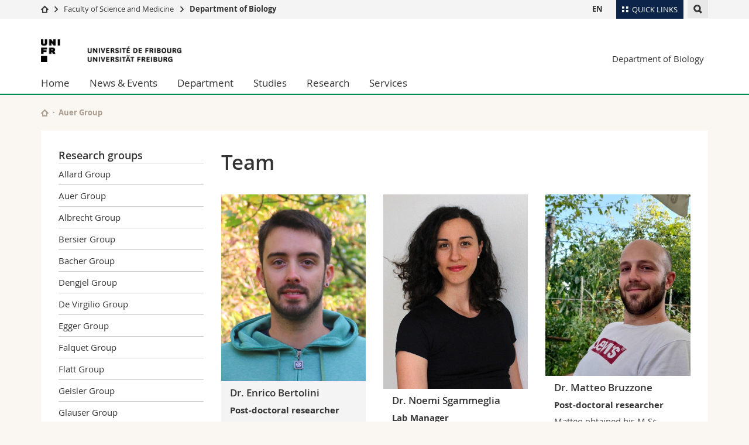

--- FILE ---
content_type: text/html; charset=UTF-8
request_url: https://www.unifr.ch/bio/en/groups/auer/group-members.html
body_size: 9433
content:

<!--[if lt IE 9]><!DOCTYPE html PUBLIC "-//W3C//DTD XHTML 1.1//EN" "http://www.w3.org/TR/xhtml11/DTD/xhtml11.dtd"><![endif]-->
<!--[if gt IE 8]><!-->
<!DOCTYPE html>
<!--<![endif]-->
<!--[if lt IE 7]><html xmlns="http://www.w3.org/1999/xhtml" class="lt-ie9 lt-ie8 lt-ie7"> <![endif]-->
<!--[if IE 7]><html xmlns="http://www.w3.org/1999/xhtml" class="lt-ie9 lt-ie8"> <![endif]-->
<!--[if IE 8]><html xmlns="http://www.w3.org/1999/xhtml" class="lt-ie9"> <![endif]-->
<!--[if IE 9]><html class="ie9"> <![endif]-->
<!--[if gt IE 9]><!-->
<html lang="en"><!--<![endif]-->
<head>
	<link rel="preconnect" href="https://cdn.unifr.ch" />
	<link rel="dns-prefetch" href="https://www.googletagmanager.com" />
	<link rel="dns-prefetch" href="https://www.google.com" />
	<link rel="preload" href="https://cdn.unifr.ch/Assets/fonts/OpenSans-Regular-webfont.woff" as="font" type="font/woff" crossorigin>
	<link rel="preload" href="https://cdn.unifr.ch/Assets/fonts/OpenSans-Semibold-webfont.woff" as="font" type="font/woff" crossorigin>
	<link rel="preload" href="https://cdn.unifr.ch/Assets/fonts/OpenSans-Bold-webfont.woff" as="font" type="font/woff" crossorigin>
	<link rel="preload" href="https://cdn.unifr.ch/Assets/fonts/OpenSans-Light-webfont.woff" as="font" type="font/woff" crossorigin>
    <meta http-equiv="X-UA-Compatible" content="IE=edge,chrome=1"/>
    <meta charset="utf-8"/>
    <meta name="viewport" content="width=device-width, initial-scale=1"/>
    <title>Group Members | Department of Biology  | University of Fribourg</title>
    <meta name="description" content="">
    <meta name="language" content="en" />
    <meta name="robots" content="index, follow">
    <base href="//www.unifr.ch/bio/en/" />
    <link rel="canonical" href="https://www.unifr.ch/bio/en/groups/auer/group-members.html" />
    <link href="//cdn.unifr.ch/uf/v2.4.5/css/bootstrap.css" rel="stylesheet" media="all" type="text/css" crossorigin  />
    <link href="//cdn.unifr.ch/uf/v2.4.5/css/main.css" rel="stylesheet" media="all" type="text/css" crossorigin />
    <link rel="shortcut icon" type="image/ico" href="https://cdn.unifr.ch/sharedconfig/favicon/favicon.ico" />
    <!-- Load IE8 specific styles--><!--[if lt IE 9]>
    <link href="//cdn.unifr.ch/uf/v2.4.5/css/old_ie.css" rel="stylesheet" /><![endif]-->
    <script src="//cdn.unifr.ch/uf/v2.4.5/js/modernizr.js" crossorigin ></script>
    <!-- Spiders alternative page -->
    
        <link rel="alternate" hreflang="en" href="https://www.unifr.ch/bio/en/groups/auer/group-members.html" id="alt_hreflang_en">
        
    
    


<!-- Google Tag Manager -->
<script>(function(w,d,s,l,i){w[l]=w[l]||[];w[l].push({'gtm.start':
new Date().getTime(),event:'gtm.js'});var f=d.getElementsByTagName(s)[0],
j=d.createElement(s),dl=l!='dataLayer'?'&l='+l:'';j.async=true;j.src=
'https://www.googletagmanager.com/gtm.js?id='+i+dl;f.parentNode.insertBefore(j,f);
})(window,document,'script','dataLayer','GTM-K8998TH');</script>
<!-- End Google Tag Manager --> 

    

<link href="//cdn.unifr.ch/uf/v2.4.5/css/corr.css" rel="stylesheet" defer crossorigin />

<style>
	/*
	a[href^=http]{text-decoration:none;}
	footer a[href^=http]{text-decoration:none; color:#fff;}
	div.sub-menu li.star > a{font-weight:bold;}
	*/
</style>
    





    
</head>
<body data-lang="en" class="green">



<!-- Google Tag Manager (noscript) -->
<noscript><iframe src="https://www.googletagmanager.com/ns.html?id=GTM-K8998TH"
height="0" width="0" loading="lazy" style="display:none;visibility:hidden"></iframe></noscript>
<!-- End Google Tag Manager (noscript) -->


<!-- Page wrapper-->
<div id="wrapper">
    <!-- Fixed header-->
    <nav class="fixed-header pusher">
        <div class="fixed-header--bg">
            <div class="container clearfix">

                <!-- The logo -->
                

<a href="https://www.unifr.ch/" class="open-offcanvas square bg-branded hover hidden-desktop" title="Hamburger menu"></a><a href="https://www.unifr.ch" class="hidden-desktop square logo" style="content: ''; display:block;height:55px;width:55px;  no-repeat center center; background-size:contain;" title="Go to the home page of this site"></a>

                

<div class="search hidden-mobile">

    


<script class="search--template" type="text/template">
    <li>
        <a class="search--result-link" href="<%= link %>"></a>
        <h5><%= htmlTitle %></h5>
        <small><%= link %></small>
        <p><%= htmlSnippet %></p>
    </li>
</script>


<script class="search--show-more" type="text/template">
    <li class="text-align-center search--more-results">
        <a class="search--result-link" href="#"></a>
        <p>Show more results</p>
        <p>
            <i class="gfx gfx-arrow-down"></i>
        </p>
    </li>
</script>

    <a href="#" data-expander-toggler="search-47727" data-fixed-mode-toggler="tablet laptop desktop large" class="search--toggler square" title="Display search engine"><i class="gfx gfx-search"></i></a>
    <div data-expander-content="search-47727" data-expander-group="mobile-nav" class="search--input">
        <div class="container">
            
            <div class="input-group">
                <input type="text" class="form-control"/><span class="input-group-btn sd">
                <input type="radio" name="searchdomain" value="https://www.unifr.ch/bio/" checked="checked" id="local-" class="hidden"/>
                <label for="local-" class="btn btn-primary sd">Local</label></span><span class="input-group-btn sd">
                <input type="radio" name="searchdomain" value="www.unifr.ch"  id="global-" class="hidden"/>
                <label for="global-" class="btn btn-default">Global</label></span>
            </div>
            
            <ul class="search--results">
                <li class="blank-slate">No results</li>
            </ul>
        </div>
    </div>
</div>

                <!-- Globalmenu -->
                <div class="meta-menu"><a href="#" data-fixed-mode-toggler="mobile" data-accordion-toggler="metamenu" class="square meta-menu--toggler hover bg-branded-desk" title="meta-menu toggler"><i class="gfx gfx-tiles"></i><i class="square-triangle"></i><span class="hidden-mobile">Quick Links
</span></a>
    <div data-accordion-content="metamenu" data-accordion-group="mobile-nav" class="meta-menu--content">
        <nav data-scroll-container="data-scroll-container" class="container meta-border">
            <ul>
                <li class="first-level"><a href="#" data-accordion-toggler="meta2" data-scroll-to-me="data-scroll-to-me">University</a>
                    <nav data-accordion-content="meta2">
                        <ul>
                            <li><a href="http://studies.unifr.ch/en" title="Studies: Bachelor, Master, Doctorate">Studies</a></li>
                            <li><a href="https://www.unifr.ch/campus/en" title="Campus life">Campus</a></li>
                            <li><a href="https://www.unifr.ch/research/en" title="Research">Research</a></li>
                            <li><a href="https://www.unifr.ch/uni/en" title="University">University</a></li>
                            <li><a href="https://www.unifr.ch/formcont/en"  title="Continuing education">Continuing education</a></li>
                        </ul>
                    </nav>
                </li>
                <li class="first-level"><a href="#" data-accordion-toggler="meta1" data-scroll-to-me="data-scroll-to-me">Faculties</a>
                    <nav data-accordion-content="meta1">
                        <ul>
                            <li><a href="https://www.unifr.ch/theo/" title="Faculty of Theology" ><span class="glyphicon glyphicon-stop color-orange" aria-hidden="true"></span> Theology</a></li>
                            <li><a href="https://www.unifr.ch/ius/" title="Faculty of Law"><span class="glyphicon glyphicon-stop color-red" aria-hidden="true"></span> Law</a></li>
                            <li><a href="https://www.unifr.ch/ses/" title="Faculty of Economics and social sciences"><span class="glyphicon glyphicon-stop color-purple" aria-hidden="true"></span> Management, Economics and Social sciences</a></li>
							<li><a href="https://www.unifr.ch/lettres/" title="Faculty of Humanities"><span class="glyphicon glyphicon-stop color-sky" aria-hidden="true"></span> Humanities</a></li>
							<li><a href="https://www.unifr.ch/eduform/" title="Faculty of Education"><span class="glyphicon glyphicon-stop color-violet" aria-hidden="true"></span> Education</a></li>
                            <li><a href="https://www.unifr.ch/scimed/" title="Faculty of Sciences and Medicine"><span class="glyphicon glyphicon-stop color-green" aria-hidden="true"></span> Science and Medicine</a></li>
                            <li><a href="https://www.unifr.ch/faculties/en/interfaculty.html" title="Interfaculty"><span class="glyphicon glyphicon-stop color-marine" aria-hidden="true"></span> Interfaculty</a></li>
                            
                        </ul>
                    </nav>
                </li>
                <li class="first-level"><a href="http://www.unifr.ch/you-are/en/" data-accordion-toggler="meta0" data-scroll-to-me="data-scroll-to-me">You are</a>
                    <nav data-accordion-content="meta0">
                        <ul>
                            <li><a href="https://www.unifr.ch/you-are/en/prospective-students/" title="You are... Prospective student">Prospective students</a></li>
                            <li><a href="https://www.unifr.ch/you-are/en/students/" title="You are... Student">Students</a></li>
                            <li><a href="https://www.unifr.ch/you-are/en/medias/" title="You are... Media">Medias</a></li>
                            <li><a href="https://www.unifr.ch/you-are/en/researchers/" title="You are... Researcher">Researchers</a></li>
                            <li><a href="https://www.unifr.ch/you-are/en/employees/" title="You are... Employee">Employees</a></li>
							<li><a href="https://www.unifr.ch/you-are/en/phd-students/" title="You are... PhD student">PhD students</a></li>
                        </ul>
                    </nav>
                </li>
                <li class="first-level meta-menu--contact bg-branded-desk">
                    <a href="#" class="hidden-lg hidden-md" data-accordion-toggler="contact" data-scroll-to-me="data-scroll-to-me">Ressources</a>
                    <nav data-accordion-content="contact">
                        <ul>
                            <li><a href="https://www.unifr.ch/directory/en"><span class="fa fa-user fa-fw" aria-hidden="true"></span> Directory</a></li>
                            <li><a href="https://www.unifr.ch/map"><span class="fa fa-map-signs fa-fw" aria-hidden="true"></span> Maps/Orientation</a></li>
                            <li><a href="https://www.unifr.ch/biblio"><span class="fa fa-book fa-fw" aria-hidden="true"></span> Libraries</a></li>
                            <li><a href="https://outlook.com/unifr.ch"><span class="fa fa-envelope fa-fw" aria-hidden="true"></span> Webmail</a></li>
                            <li><a href="https://www.unifr.ch/timetable/en/"><span class="fa fa-calendar fa-fw" aria-hidden="true"></span> Course catalogue</a></li>
                            <li><a href="https://my.unifr.ch"><span class="fa fa-lock fa-fw" aria-hidden="true"></span> MyUnifr</a></li>
                        </ul>
                    </nav>
                </li>
            </ul>
        </nav>
    </div>
</div>

                <!-- Desktop Langmenu -->
                

<nav class="hidden-mobile square language-switch">
    <ul>
        
<li><a href="//www.unifr.ch/bio/en/groups/auer/group-members.html" class=" bold" title="View page in  EN">EN</a></li>
    </ul>
</nav>

                <!-- Global Breadcrumb -->
                


<div class="breadcrumbs square">

    <a href="//www.unifr.ch" data-accordion-toggler="crumbs" class="square bg-white hover hidden-desktop breadcrumbs--toggler" title="Global path"><i class="gfx gfx-home"></i><i class="square-triangle"></i></a>

    <div data-accordion-content="crumbs" data-accordion-group="mobile-nav" class="breadcrumbs--content">
        <nav class="breadcrumbs--mobile shortened">
            <ul class="breadcrumbs--slider">
                <!-- level 0 -->
                
                <li><a href="//www.unifr.ch" class="gfx gfx-home" title="Go to home page  "></a></li>
                

                <!-- level 1 -->
                
                <li class="gfx gfx-triangle-right"></li>
                <li >
                    <a href="//www.unifr.ch/scimed" class="short">Faculty of Science and Medicine</a>
                    <a href="//www.unifr.ch/scimed" class="long">Faculty of Science and Medicine</a>
                </li>
                
                <!-- level 2 -->
                
                <li class="gfx gfx-triangle-right"></li>
                <li class="desktop-expanded">
                    <a href="//www.unifr.ch/bio" class="short">Department of Biology</a>
                    <a href="//www.unifr.ch/bio" class="long">Department of Biology</a>
                </li>
                
                <!-- level 3 -->
                
            </ul>
        </nav>
    </div>
</div>
            </div>
        </div>
    </nav>
    <!-- Offcanvas pusher-->
    <div class="pusher pass-height">
        <!-- Page header/offcanvas-->
        <header id="header" class="offcanvas pass-height">
            <nav class="service-menu">
                <!-- mobile tools menu -->
                <div class="hidden-desktop clearfix">

                    <!-- Search Mobile -->
                    
                    <div class="search">
                        <!-- Template for one search result -->
                        


<script class="search--template" type="text/template">
    <li>
        <a class="search--result-link" href="<%= link %>"></a>
        <h5><%= htmlTitle %></h5>
        <small><%= link %></small>
        <p><%= htmlSnippet %></p>
    </li>
</script>


<script class="search--show-more" type="text/template">
    <li class="text-align-center search--more-results">
        <a class="search--result-link" href="#"></a>
        <p>Show more results</p>
        <p>
            <i class="gfx gfx-arrow-down"></i>
        </p>
    </li>
</script>

                        <a href="#" data-expander-toggler="search-27564" data-fixed-mode-toggler="tablet laptop desktop large" class="search--toggler square" aria-label="search" title="Display search engine"><i class="gfx gfx-search"></i></a>
                        <div data-expander-content="search-27564" data-expander-group="mobile-nav" class="search--input">
                            <div class="container">
                                
                                <div class="input-group">
                                    <input type="text" class="form-control"/>
                                    <span class="input-group-btn sd">
                                        <input type="radio" name="searchdomain" value="https://www.unifr.ch/bio/" id="local-" class="hidden" checked="checked"/>
                                        <label for="local-" class="btn btn-primary sd">Local</label>
                                    </span>
                                    <span class="input-group-btn sd">
                                        <input type="radio" name="searchdomain" value="www.unifr.ch"  id="global-" class="hidden" />
                                        <label for="global-" class="btn btn-default">Global</label>
                                    </span>
                                </div>
                                
                                <ul class="search--results">
                                    <li class="blank-slate">No results</li>
                                </ul>
                             </div>
                        </div>
                    </div>


                    <!-- langmenu.mobile -->
                    

<nav class="language-switch square hover bg-white"><a href="#" data-accordion-toggler="language-switch" class="toggle-language-switch square" title="Select page in another language">EN</a>
    <div data-accordion-content="language-switch" class="dropdown">
        <ul class="bg-white">
            

<li><a href="//www.unifr.ch/bio/en/groups/auer/group-members.html" class="square bg-white hover  bold" title="View page in  EN">EN</a></li>
        </ul>
    </div>
</nav>
                    <a href="#" class="close-offcanvas square hover bg-marine" title="close offcanvas"></a>
                </div>
                <div class="hidden-mobile">
                    <div class="container service-menu--relation">
                        <nav class="clearfix">
                            
                        </nav>
                        
<h1 class="logo"><span class="sr-only">University of Fribourg</span><a href="//www.unifr.ch"  title="Go to the University home page"><img src="//cdn.unifr.ch/uf/v2.4.5/gfx/logo.png" alt="Logo Unifr" " /></a></h1>

<p class="service-menu--department"><a href="//www.unifr.ch/bio/en/" title="Go to the home page of this site">Department of Biology</a></p>
                    </div>
                </div>
            </nav>
            

<!-- Use class flat-menu or push-menu on this container-->
<!-- to toggle between the two types of navigation. The underlying-->
<!-- structure is exactly the same.-->
<nav class="push-menu container">
    <!-- First navigation level is visible, therefore needs-->
    <!-- the class .in-->
    <!-- .default is needed to not register a swipe event listener-->
    <div class="level default in">

        
<!-- start outerTpl -->
<ul>
    <li class="first"><a href="//www.unifr.ch/bio/en/" title="Home" >Home</a></li>


<!-- start parentRowTpl -->
<li class="">
	<a href="//www.unifr.ch/bio/en/info/agenda/" title="News & Events"   class="deeper">
		News & Events
		<!--<span class="deeper"></span>-->
	</a>
	


<!-- start innerTpl -->
<div class="level">
	<ul>
		<li><a href="#" class="back">Back</a></li>
		<li class="first"><a href="//www.unifr.ch/bio/en/info/news/" title="News" >News</a></li>
<li><a href="//www.unifr.ch/bio/en/info/agenda/" title="Agenda" >Agenda</a></li>


<!-- start parentRowTpl -->
<li class="last">
	<a href="//www.unifr.ch/bio/en/info/media/" title="Media & Outreach"   class="deeper">
		Media & Outreach
		<!--<span class="deeper"></span>-->
	</a>
	


<!-- start innerTpl -->
<div class="level">
	<ul>
		<li><a href="#" class="back">Back</a></li>
		<li class="first"><a href="//www.unifr.ch/bio/en/info/media/activity-reports.html" title="Activity reports" >Activity reports</a></li>
<li><a href="//www.unifr.ch/bio/en/info/media/welcome-guide.html" title="Welcome Guide" >Welcome Guide</a></li>
<li><a href="//www.unifr.ch/bio/en/info/media/social-media.html" title="Social Media" >Social Media</a></li>
<li><a href="//www.unifr.ch/bio/en/info/media/outreach.html" title="Science & society" >Science & society</a></li>
<li class="last"><a href="//www.unifr.ch/bio/en/info/media/merchandising.html" title="Merchandising" >Merchandising</a></li>

	</ul>
</div>
<!-- end innerTpl -->
</li>
<!-- end parentRowTpl -->

	</ul>
</div>
<!-- end innerTpl -->
</li>
<!-- end parentRowTpl -->


<!-- start parentRowTpl -->
<li class="">
	<a href="//www.unifr.ch/bio/en/department/" title="Department"   class="deeper">
		Department
		<!--<span class="deeper"></span>-->
	</a>
	


<!-- start innerTpl -->
<div class="level">
	<ul>
		<li><a href="#" class="back">Back</a></li>
		<li class="first"><a href="//www.unifr.ch/bio/en/department/organisation.html" title="Organisation" >Organisation</a></li>
<li><a href="//www.unifr.ch/bio/en/department/staff/" title="Staff" >Staff</a></li>
<li><a href="//www.unifr.ch/bio/en/department/professorships.html" title="SNSF Professorships" >SNSF Professorships</a></li>
<li><a href="//www.unifr.ch/bio/en/department/jobs.html" title="Open Positions" >Open Positions</a></li>
<li class="last"><a href="//www.unifr.ch/bio/en/department/contact.html" title="Contact" >Contact</a></li>

	</ul>
</div>
<!-- end innerTpl -->
</li>
<!-- end parentRowTpl -->


<!-- start parentRowTpl -->
<li class="">
	<a href="//www.unifr.ch/bio/en/studies/" title="Studies"   class="deeper">
		Studies
		<!--<span class="deeper"></span>-->
	</a>
	


<!-- start innerTpl -->
<div class="level">
	<ul>
		<li><a href="#" class="back">Back</a></li>
		<li class="first"><a href="//www.unifr.ch/bio/en/studies/bachelor/" title="Bachelor" >Bachelor</a></li>
<li><a href="//www.unifr.ch/bio/en/studies/master/" title="Master" >Master</a></li>
<li><a href="//www.unifr.ch/bio/en/studies/doctorate/" title="Doctorate" >Doctorate</a></li>
<li><a href="//www.unifr.ch/bio/en/studies/graduate-school-fglm/" title="Graduate School FGLM" >Graduate School FGLM</a></li>
<li><a href="https://www3.unifr.ch/scimed/fr/studies/minors" title="Minors" >Minors</a></li>
<li><a href="//www.unifr.ch/bio/en/studies/courses-and-exams.html" title="Courses and Exams" >Courses and Exams</a></li>
<li><a href="//www.unifr.ch/bio/en/studies/apprenticeships/" title="Apprenticeships" 293>Apprenticeships</a></li>
<li class="last"><a href="//www.unifr.ch/bio/en/studies/fachschaft-alumni.html" title="Alumni & Fachschaft Biologie" >Alumni & Fachschaft Biologie</a></li>

	</ul>
</div>
<!-- end innerTpl -->
</li>
<!-- end parentRowTpl -->


<!-- start parentRowTpl -->
<li class="">
	<a href="//www.unifr.ch/bio/en/research/" title="Research"   class="deeper">
		Research
		<!--<span class="deeper"></span>-->
	</a>
	


<!-- start innerTpl -->
<div class="level">
	<ul>
		<li><a href="#" class="back">Back</a></li>
		<li class="first"><a href="//www.unifr.ch/bio/en/research/groups-in-alphabetical-order/" title="Groups in alphabetical order" >Groups in alphabetical order</a></li>


<!-- start parentRowTpl -->
<li class="">
	<a href="//www.unifr.ch/bio/en/research/biochemistry/" title="Biochemistry"   class="deeper">
		Biochemistry
		<!--<span class="deeper"></span>-->
	</a>
	


<!-- start innerTpl -->
<div class="level">
	<ul>
		<li><a href="#" class="back">Back</a></li>
		<li class="first"><a href="//www.unifr.ch/bio/en/research/biochemistry/albrecht.html" title="Albrecht Group" >Albrecht Group</a></li>
<li><a href="//www.unifr.ch/bio/en/research/biochemistry/de-virgilio.html" title="De Virgilio Group" >De Virgilio Group</a></li>
<li><a href="//www.unifr.ch/bio/en/research/biochemistry/dengjel.html" title="Dengjel Group" >Dengjel Group</a></li>
<li><a href="//www.unifr.ch/bio/en/research/biochemistry/kressler.html" title="Kressler Group" >Kressler Group</a></li>
<li><a href="//www.unifr.ch/bio/en/research/biochemistry/schneiter.html" title="Schneiter Group" >Schneiter Group</a></li>
<li class="last"><a href="//www.unifr.ch/bio/en/research/biochemistry/vanni-group.html" title="Vanni Group" >Vanni Group</a></li>

	</ul>
</div>
<!-- end innerTpl -->
</li>
<!-- end parentRowTpl -->


<!-- start parentRowTpl -->
<li class="">
	<a href="//www.unifr.ch/bio/en/research/bioinformatics/" title="Bioinformatics"   class="deeper">
		Bioinformatics
		<!--<span class="deeper"></span>-->
	</a>
	


<!-- start innerTpl -->
<div class="level">
	<ul>
		<li><a href="#" class="back">Back</a></li>
		<li class="first"><a href="//www.unifr.ch/bio/en/research/bioinformatics/allard-group.html" title="Allard Group" >Allard Group</a></li>
<li><a href="//www.unifr.ch/bio/en/research/bioinformatics/falquet.html" title="Falquet Group" >Falquet Group</a></li>
<li><a href="//www.unifr.ch/bio/en/research/bioinformatics/parisod-group.html" title="Parisod Group" >Parisod Group</a></li>
<li><a href="//www.unifr.ch/bio/en/research/bioinformatics/vanni.html" title="Vanni Group" >Vanni Group</a></li>
<li class="last"><a href="//www.unifr.ch/bio/en/research/bioinformatics/wegmann.html" title="Wegmann Group" >Wegmann Group</a></li>

	</ul>
</div>
<!-- end innerTpl -->
</li>
<!-- end parentRowTpl -->


<!-- start parentRowTpl -->
<li class="">
	<a href="//www.unifr.ch/bio/en/research/eco-evol/" title="Ecology and Evolution"   class="deeper">
		Ecology and Evolution
		<!--<span class="deeper"></span>-->
	</a>
	


<!-- start innerTpl -->
<div class="level">
	<ul>
		<li><a href="#" class="back">Back</a></li>
		<li class="first"><a href="//www.unifr.ch/bio/en/research/eco-evol/auer.html" title="Auer Group" >Auer Group</a></li>
<li><a href="//www.unifr.ch/bio/en/research/eco-evol/bacher.html" title="Bacher Group" >Bacher Group</a></li>
<li><a href="//www.unifr.ch/bio/en/research/eco-evol/bersier.html" title="Bersier Group" 216>Bersier Group</a></li>
<li><a href="//www.unifr.ch/bio/en/research/eco-evol/flatt.html" title="Flatt Group" >Flatt group</a></li>
<li><a href="//www.unifr.ch/bio/en/research/eco-evol/kozlowski.html" title="Kozlowski Group" >Kozlowski Group</a></li>
<li><a href="//www.unifr.ch/bio/en/research/eco-evol/parisod-group.html" title="Parisod Group" >Parisod group</a></li>
<li><a href="//www.unifr.ch/bio/en/research/eco-evol/rohr.html" title="Rohr Group" >Rohr Group</a></li>
<li class="last"><a href="//www.unifr.ch/bio/en/research/eco-evol/wegmann-group.html" title="Wegmann Group" >Wegmann Group</a></li>

	</ul>
</div>
<!-- end innerTpl -->
</li>
<!-- end parentRowTpl -->


<!-- start parentRowTpl -->
<li class="">
	<a href="//www.unifr.ch/bio/en/research/neuro-and-developmental-biology/" title="Neuro and Developmental Biology"   class="deeper">
		Neuro and Developmental Biology
		<!--<span class="deeper"></span>-->
	</a>
	


<!-- start innerTpl -->
<div class="level">
	<ul>
		<li><a href="#" class="back">Back</a></li>
		<li class="first"><a href="//www.unifr.ch/bio/en/research/neuro-and-developmental-biology/auer.html" title="Auer Group" >Auer Group</a></li>
<li><a href="//www.unifr.ch/bio/en/research/neuro-and-developmental-biology/egger.html" title="Egger Group" >Egger Group</a></li>
<li><a href="//www.unifr.ch/bio/en/research/neuro-and-developmental-biology/glauser.html" title="Glauser Group" >Glauser Group</a></li>
<li><a href="//www.unifr.ch/bio/en/research/neuro-and-developmental-biology/jazwinska.html" title="Jazwinska Group" >Jazwinska Group</a></li>
<li><a href="//www.unifr.ch/bio/en/research/neuro-and-developmental-biology/sprecher.html" title="Sprecher Group" >Sprecher Group</a></li>
<li><a href="//www.unifr.ch/bio/en/research/neuro-and-developmental-biology/puoti.html" title="Puoti group" >Puoti group</a></li>
<li class="last"><a href="//www.unifr.ch/bio/en/research/neuro-and-developmental-biology/wicky.html" title="Wicky Group" 239>Wicky Group</a></li>

	</ul>
</div>
<!-- end innerTpl -->
</li>
<!-- end parentRowTpl -->


<!-- start parentRowTpl -->
<li class="">
	<a href="//www.unifr.ch/bio/en/research/plant-and-microbial-biology/" title="Plant and Microbial Sciences"   class="deeper">
		Plant and Microbial Biology
		<!--<span class="deeper"></span>-->
	</a>
	


<!-- start innerTpl -->
<div class="level">
	<ul>
		<li><a href="#" class="back">Back</a></li>
		<li class="first"><a href="//www.unifr.ch/bio/en/research/plant-and-microbial-biology/allard-group.html" title="Allard Group" 230,2016>Allard Group</a></li>
<li><a href="//www.unifr.ch/bio/en/research/plant-and-microbial-biology/geisler.html" title="Geisler Group" >Geisler Group</a></li>
<li><a href="//www.unifr.ch/bio/en/research/plant-and-microbial-biology/ranf-group.html" title="Ranf Group" >Ranf Group</a></li>
<li><a href="//www.unifr.ch/bio/en/research/plant-and-microbial-biology/reinhardt.html" title="Reinhardt Group" >Reinhardt Group</a></li>
<li class="last"><a href="//www.unifr.ch/bio/en/research/plant-and-microbial-biology/weisskopf.html" title="Weisskopf Group" 238>Weisskopf Group</a></li>

	</ul>
</div>
<!-- end innerTpl -->
</li>
<!-- end parentRowTpl -->


<!-- start parentRowTpl -->
<li class="">
	<a href="//www.unifr.ch/bio/en/research/genetics/" title="Genetics"   class="deeper">
		Genetics
		<!--<span class="deeper"></span>-->
	</a>
	


<!-- start innerTpl -->
<div class="level">
	<ul>
		<li><a href="#" class="back">Back</a></li>
		<li class="first"><a href="//www.unifr.ch/bio/en/research/genetics/albrecht.html" title="Albrecht Group" >Albrecht Group</a></li>
<li><a href="//www.unifr.ch/bio/en/research/genetics/auer.html" title="Auer Group" >Auer Group</a></li>
<li><a href="//www.unifr.ch/bio/en/research/genetics/egger.html" title="Egger Group" >Egger Group</a></li>
<li><a href="//www.unifr.ch/bio/en/research/genetics/flatt.html" title="Flatt group" >Flatt group</a></li>
<li><a href="//www.unifr.ch/bio/en/research/genetics/glauser.html" title="Glauser Group" >Glauser Group</a></li>
<li><a href="//www.unifr.ch/bio/en/research/genetics/kressler.html" title="Kressler Group" >Kressler Group</a></li>
<li><a href="//www.unifr.ch/bio/en/research/genetics/parisod-group.html" title="Parisod Group" >Parisod Group</a></li>
<li><a href="//www.unifr.ch/bio/en/research/genetics/puoti.html" title="Puoti Group" >Puoti Group</a></li>
<li><a href="//www.unifr.ch/bio/en/research/genetics/sprecher.html" title="Sprecher Group" >Sprecher Group</a></li>
<li><a href="//www.unifr.ch/bio/en/research/genetics/wicky.html" title="Wicky Group" >Wicky Group</a></li>
<li class="last"><a href="//www.unifr.ch/bio/en/research/genetics/wegmann-group.html" title="Wegmann Group" >Wegmann Group</a></li>

	</ul>
</div>
<!-- end innerTpl -->
</li>
<!-- end parentRowTpl -->


<!-- start parentRowTpl -->
<li class="">
	<a href="//www.unifr.ch/bio/en/research/proteomic/" title="Proteomics"   class="deeper">
		Proteomic
		<!--<span class="deeper"></span>-->
	</a>
	


<!-- start innerTpl -->
<div class="level">
	<ul>
		<li><a href="#" class="back">Back</a></li>
		<li class="first"><a href="//www.unifr.ch/bio/en/research/proteomic/dengjel.html" title="Dengjel Group" >Dengjel Group</a></li>
<li class="last"><a href="//www.unifr.ch/bio/en/research/proteomic/kressler.html" title="Kressler Group" >Kressler Group</a></li>

	</ul>
</div>
<!-- end innerTpl -->
</li>
<!-- end parentRowTpl -->


<!-- start parentRowTpl -->
<li class="">
	<a href="//www.unifr.ch/bio/en/research/conservation-biology/" title="Conservation Biology"   class="deeper">
		Conservation Biology
		<!--<span class="deeper"></span>-->
	</a>
	


<!-- start innerTpl -->
<div class="level">
	<ul>
		<li><a href="#" class="back">Back</a></li>
		<li class="first"><a href="//www.unifr.ch/bio/en/research/conservation-biology/bacher.html" title="Bacher Group" >Bacher Group</a></li>
<li><a href="//www.unifr.ch/bio/en/research/conservation-biology/kozlowski.html" title="Kozlowski Group" >Kozlowski Group</a></li>
<li class="last"><a href="//www.unifr.ch/bio/en/research/conservation-biology/wegmann-group.html" title="Wegmann Group" 237>Wegmann Group</a></li>

	</ul>
</div>
<!-- end innerTpl -->
</li>
<!-- end parentRowTpl -->


<!-- start parentRowTpl -->
<li class="">
	<a href="//www.unifr.ch/bio/en/research/animal-behaviour/" title="Animal Behaviour"   class="deeper">
		Animal Behaviour
		<!--<span class="deeper"></span>-->
	</a>
	


<!-- start innerTpl -->
<div class="level">
	<ul>
		<li><a href="#" class="back">Back</a></li>
		<li class="first"><a href="//www.unifr.ch/bio/en/research/animal-behaviour/albrecht.html" title="Albrecht Group" >Albrecht Group</a></li>
<li><a href="//www.unifr.ch/bio/en/research/animal-behaviour/auer.html" title="Auer Group" >Auer Group</a></li>
<li><a href="//www.unifr.ch/bio/en/research/animal-behaviour/glauser.html" title="Glauser Group" >Glauser Group</a></li>
<li class="last"><a href="//www.unifr.ch/bio/en/research/animal-behaviour/sprecher.html" title="Sprecher Group" >Sprecher Group</a></li>

	</ul>
</div>
<!-- end innerTpl -->
</li>
<!-- end parentRowTpl -->


<!-- start parentRowTpl -->
<li class="">
	<a href="//www.unifr.ch/bio/en/research/regenerative-biology/" title="Regenerative Biology"   class="deeper">
		Regenerative Biology
		<!--<span class="deeper"></span>-->
	</a>
	


<!-- start innerTpl -->
<div class="level">
	<ul>
		<li><a href="#" class="back">Back</a></li>
		<li class="first"><a href="//www.unifr.ch/bio/en/research/regenerative-biology/jazwinska.html" title="Jazwinska Group" 226>Jazwinska Group</a></li>

	</ul>
</div>
<!-- end innerTpl -->
</li>
<!-- end parentRowTpl -->


<!-- start parentRowTpl -->
<li class="">
	<a href="//www.unifr.ch/bio/en/research/biological-control-and-invasions/" title="Biological control and Invasions"   class="deeper">
		Biological control and Invasions
		<!--<span class="deeper"></span>-->
	</a>
	


<!-- start innerTpl -->
<div class="level">
	<ul>
		<li><a href="#" class="back">Back</a></li>
		<li class="first"><a href="//www.unifr.ch/bio/en/research/biological-control-and-invasions/bacher.html" title="Bacher Group" >Bacher Group</a></li>
<li class="last"><a href="//www.unifr.ch/bio/en/research/biological-control-and-invasions/weisskopf.html" title="Weisskopf Group" >Weisskopf Group</a></li>

	</ul>
</div>
<!-- end innerTpl -->
</li>
<!-- end parentRowTpl -->
<li class="last"><a href="//www.unifr.ch/bio/en/research/alumni-professors-and-group-leaders/" title="Alumni Professors & Group Leaders" >Alumni Professors & Group Leaders</a></li>

	</ul>
</div>
<!-- end innerTpl -->
</li>
<!-- end parentRowTpl -->


<!-- start parentRowTpl -->
<li class="last">
	<a href="//www.unifr.ch/bio/en/services/" title="Services"   class="deeper">
		Services
		<!--<span class="deeper"></span>-->
	</a>
	


<!-- start innerTpl -->
<div class="level">
	<ul>
		<li><a href="#" class="back">Back</a></li>
		<li class="first"><a href="//www.unifr.ch/bio/en/services/facilities/" title="Facilities & Core Services" >Facilities & Core Services</a></li>

	</ul>
</div>
<!-- end innerTpl -->
</li>
<!-- end parentRowTpl -->

</ul>
<!-- end outerTpl -->

    </div>
</nav>

        </header>
        <!-- Main content-->
        <main id="main">
            <div class="visible-lt-ie9 fixed-page-overlay"></div>
            <div class="container">
                <div class="sub-menu--spacer"></div>
                



<nav class="deepcrumbs">
<ul>
    
        <li><a href="//www.unifr.ch/bio/en/" class="gfx gfx-home" title="Go to the home page of this site"></a></li>
	<li><a href="//www.unifr.ch/bio/en/groups/auer/">Auer Group</a></li>
</ul>
</nav>

                <div class="content">
                    <div class="row inner">
                        <div class="col-md-3 sub-menu">
                            <nav>
                                <h4>
                                    
                                    <a href="//www.unifr.ch/bio/en/groups/" data-expander-toggler="sub-menu" data-fixed-mode-toggler="mobile" class="filter--title fixed-page-mode--toggler hidden-min-laptop">
                                        Research groups</a>
                                    <a href="//www.unifr.ch/bio/en/groups/" class="hidden-max-laptop">
                                        Research groups</a>
                                    
                                </h4>

                                <div data-expander-content="sub-menu" data-expander-group="mobile-nav" class="sub-menu--content">

                                    <ul><li class="first"><a href="//www.unifr.ch/bio/en/groups/allard/" title="COMMONS Lab" 230,2016>Allard Group</a></li>
<li><a href="//www.unifr.ch/bio/en/groups/auer/" title="Auer Group" 2609>Auer Group</a></li>
<li><a href="//www.unifr.ch/bio/en/groups/albrecht/" title="Albrecht Group" 214>Albrecht Group</a></li>
<li><a href="//www.unifr.ch/bio/en/groups/bersier/" title="Bersier Group" 216>Bersier Group</a></li>
<li><a href="//www.unifr.ch/bio/en/groups/bacher/" title="Bacher Group" 215>Bacher Group</a></li>
<li><a href="//www.unifr.ch/bio/en/groups/dengjel/" title="Dengjel Group" 218>Dengjel Group</a></li>
<li><a href="//www.unifr.ch/bio/en/groups/de-virgilio/" title="De Virgilio Group" 219>De Virgilio Group</a></li>
<li><a href="//www.unifr.ch/bio/en/groups/egger/" title="Egger Group" 220>Egger Group</a></li>
<li><a href="//www.unifr.ch/bio/en/groups/falquet/" title="Falquet Group" 221>Falquet Group</a></li>
<li><a href="//www.unifr.ch/bio/en/groups/flatt/" title="Flatt Group" 222>Flatt Group</a></li>
<li><a href="//www.unifr.ch/bio/en/groups/geisler/" title="geislerLab" 223>Geisler Group</a></li>
<li><a href="//www.unifr.ch/bio/en/groups/glauser/" title="Glauser Group" 224>Glauser Group</a></li>
<li><a href="//www.unifr.ch/bio/en/groups/jazwinska/" title="Jazwinska Group" 226>Jazwinska Group</a></li>
<li><a href="//www.unifr.ch/bio/en/groups/kozlowski/" title="Kozlowski Group" 227>Kozlowski Group</a></li>
<li><a href="//www.unifr.ch/bio/en/groups/kressler/" title="Kressler Group" 228>Kressler Group</a></li>
<li><a href="//www.unifr.ch/bio/en/groups/leboeuf-group/" title="LeBoeuf Group" 1278>LeBoeuf Group </a></li>
<li><a href="//www.unifr.ch/bio/en/groups/parisod/" title="Parisod Group" 222,2220>Parisod Group</a></li>
<li><a href="//www.unifr.ch/bio/en/groups/puoti/" title="Puoti Group" 232>Puoti Group</a></li>
<li><a href="//www.unifr.ch/bio/en/groups/ranf/" title="Ranf Group" 446,2291>Ranf Group</a></li>
<li><a href="//www.unifr.ch/bio/en/groups/reinhardt/" title="Reinhardt Group" 233>Reinhardt Group</a></li>
<li><a href="//www.unifr.ch/bio/en/groups/rohr/" title="Rohr Group" 1095>Rohr Group</a></li>
<li><a href="//www.unifr.ch/bio/en/groups/schneiter/" title="Schneiter Group" 234>Schneiter Group</a></li>
<li><a href="//www.unifr.ch/bio/en/groups/sprecher/" title="Sprecher Group" 235>Sprecher Group</a></li>
<li><a href="//www.unifr.ch/bio/en/groups/vanni/" title="Vanni Group" 236>Vanni Group</a></li>
<li><a href="//www.unifr.ch/bio/en/groups/wegmann/" title="Wegmann Group" 237>Wegmann Group</a></li>
<li><a href="//www.unifr.ch/bio/en/groups/weisskopf/" title="Weisskopf Group" 238>Weisskopf Group</a></li>
<li class="last"><a href="//www.unifr.ch/bio/en/groups/wicky/" title="Wicky Group" 239>Wicky Group</a></li>
</ul>

                                </div>

                            </nav>

                        </div>
                        <div class="col-md-9 inner-30">
                            <div id="" class="row inner ">
    <div class="col-md-12 inner-10">
        <h2>Team</h2>
    </div>
</div>

<div id="" class=" row inner No">
    <div class="col-sm-4 inner-05">
        <article class="box inner-05 bg-grey-light shadow">
 
 
 <div class="box--banner banner">
    
        <img src="/bio/en/assets/public/Research/Thomas-Auer/bertolini_enrico_picture.jpg" alt="">
    
</div>

 <h5>Dr. Enrico Bertolini</h5>
 <p><strong>Post-doctoral researcher</strong></p>
<p>Enrico obtained his bachelor and master degree from the University of Padua. For his master thesis he moved to the University of Leicester where he studied the diapause of Drosophila melanogaster in the lab of Bambos Kyriacou. He then joined the group of Charlotte Förster at the University of Würzburg where he studied and characterized the circadian clock of selected non-model insect species. He obtained his PhD in 2018 and continued with a project on the anatomical and functional characterization of the dorsal clock neurons of D. melanogaster. Enrico joined the lab in January 2021 to work on the evolution of gustatory preference. He is supported by a DFG Walter Benjamin fellowship.</p>
<p style="text-align: right;">&nbsp;</p>
</article>

<article class="box inner-05 bg-white shadow">
 
 
 <div class="box--banner banner">
    
        <img src="/bio/en/assets/public/Research/Thomas-Auer/TomA.jpg" alt="">
    
</div>

 <h3>Dr. Thomas Auer<br></h3>
 <p><strong>Group leader</strong></p>
<p>&nbsp;</p>
</article>
    </div>
    <div class="col-sm-4 inner-05">
        <article class="box inner-05 bg-white shadow">
 
 
 <div class="box--banner banner">
    
        <img src="/bio/en/assets/public/Research/Thomas-Auer/Noemi.JPG" alt="">
    
</div>

 <h5>Dr. Noemi Sgammeglia</h5>
 <p><strong>Lab Manager</strong></p>
<p>Noemi received her Master degree from the University of Turin in April 2017. For her master thesis, she moved to The Netherlands and joined an Erasmus Traineeship program to study the epigenetic regulation of Post Traumatic Stress Disorder. In October 2018, she joined the University of Friboug as a PhD candidate in Simon Sprecher group. During her PhD, she studied Learning and Memory in&nbsp;<em>Drosophila melanogaster</em>, performing behavioural tests and molecular experiments to characterize different phases of memory consolidation. Following her doctoral defense, she joined an innovative start-up, Scaylite, to support precision medicine and acquiring skills in project management and business development. In August 2024, she joined our team to support our research in taste processing among&nbsp;<em>Drosophila&nbsp;</em>species.</p>
<p style="text-align: right;">&nbsp;</p>
</article>
    </div>
    <div class="col-sm-4 inner-05">
        <article class="box inner-05 bg-white shadow">
 
 
 <div class="box--banner banner">
    
        <img src="/bio/en/assets/public/Research/Thomas-Auer/Matteo Bruzzone.jpg" alt="">
    
</div>

 <h5>Dr. Matteo Bruzzone</h5>
 <p><strong>Post-doctoral researcher</strong></p>
<p>Matteo obtained his M.Sc. degree in Neuroscience from the University of Trieste. For his master project, he joined Angelo Bisazza’s lab at the University of Padua, where he developed novel behavioral paradigms to assess cognitive abilities in zebrafish larvae. In 2023, Matteo completed his Ph.D. at the University of Padova under the guidance of Aram Megighian and Marco Dal Maschio. During this period, he focused on visuo-motor transformation in zebrafish larvae and graph theory methods for connectomes analysis. Following his Ph.D., Matteo switched to research on Drosophila melanogaster, focusing on evidence accumulation processes. He joined the lab in November 2024 to work on the evolution of gut-brain circuits.</p>
</article>
    </div>
</div>
                        </div>
                    </div>
                </div>
            </div>
        </main>

        <!-- Footer-->
        


        <footer id="footer">
    <div class="container">
        <div class="row">
            <nav class="footer-menu col-md-9">
                <div class="row">
                    <div class="col-xs-4">
                        <h6><a href="//www.unifr.ch/bio/en/department/">DEPARTMENT</a></h6>
<ul><li class="first"><a href="//www.unifr.ch/bio/en/department/organisation.html" title="Organisation" >Organisation</a></li>
<li><a href="//www.unifr.ch/bio/en/department/staff/" title="Staff" >Staff</a></li>
<li><a href="//www.unifr.ch/bio/en/department/professorships.html" title="SNSF Professorships" >SNSF Professorships</a></li>
<li><a href="//www.unifr.ch/bio/en/department/jobs.html" title="Open Positions" >Open Positions</a></li>
<li class="last"><a href="//www.unifr.ch/bio/en/department/contact.html" title="Contact" >Contact</a></li>
</ul>

<h6><a href="//www.unifr.ch/bio/en/services/">SERVICES</a></h6>
<ul><li class="first"><a href="//www.unifr.ch/bio/en/services/facilities/" title="Facilities & Core Services" >Facilities & Core Services</a></li>
</ul>
                    </div>
                    <div class="col-xs-4">
                        <h6><a href="//www.unifr.ch/bio/en/studies/">STUDIES</a></h6>
<ul><li class="first"><a href="//www.unifr.ch/bio/en/studies/bachelor/" title="Bachelor" >Bachelor</a></li>
<li><a href="//www.unifr.ch/bio/en/studies/master/" title="Master" >Master</a></li>
<li><a href="//www.unifr.ch/bio/en/studies/doctorate/" title="Doctorate" >Doctorate</a></li>
<li><a href="//www.unifr.ch/bio/en/studies/graduate-school-fglm/" title="Graduate School FGLM" >Graduate School FGLM</a></li>
<li><a href="https://www3.unifr.ch/scimed/fr/studies/minors" title="Minors" >Minors</a></li>
<li><a href="//www.unifr.ch/bio/en/studies/courses-and-exams.html" title="Courses and Exams" >Courses and Exams</a></li>
<li><a href="//www.unifr.ch/bio/en/studies/apprenticeships/" title="Apprenticeships" 293>Apprenticeships</a></li>
<li class="last"><a href="//www.unifr.ch/bio/en/studies/fachschaft-alumni.html" title="Alumni & Fachschaft Biologie" >Alumni & Fachschaft Biologie</a></li>
</ul>
                    </div>
                    <div class="col-xs-4">
                        <h6><a href="//www.unifr.ch/bio/en/research/">RESEARCH</a></h6>
<ul><li class="first"><a href="//www.unifr.ch/bio/en/research/groups-in-alphabetical-order/" title="Groups in alphabetical order" >Groups in alphabetical order</a></li>
<li><a href="//www.unifr.ch/bio/en/research/biochemistry/" title="Biochemistry" >Biochemistry</a></li>
<li><a href="//www.unifr.ch/bio/en/research/bioinformatics/" title="Bioinformatics" >Bioinformatics</a></li>
<li><a href="//www.unifr.ch/bio/en/research/eco-evol/" title="Ecology and Evolution" >Ecology and Evolution</a></li>
<li><a href="//www.unifr.ch/bio/en/research/neuro-and-developmental-biology/" title="Neuro and Developmental Biology" >Neuro and Developmental Biology</a></li>
<li><a href="//www.unifr.ch/bio/en/research/plant-and-microbial-biology/" title="Plant and Microbial Sciences" >Plant and Microbial Biology</a></li>
<li><a href="//www.unifr.ch/bio/en/research/genetics/" title="Genetics" >Genetics</a></li>
<li><a href="//www.unifr.ch/bio/en/research/proteomic/" title="Proteomics" >Proteomic</a></li>
<li><a href="//www.unifr.ch/bio/en/research/conservation-biology/" title="Conservation Biology" >Conservation Biology</a></li>
<li><a href="//www.unifr.ch/bio/en/research/animal-behaviour/" title="Animal Behaviour" >Animal Behaviour</a></li>
<li><a href="//www.unifr.ch/bio/en/research/regenerative-biology/" title="Regenerative Biology" >Regenerative Biology</a></li>
<li><a href="//www.unifr.ch/bio/en/research/biological-control-and-invasions/" title="Biological control and Invasions" >Biological control and Invasions</a></li>
<li class="last"><a href="//www.unifr.ch/bio/en/research/alumni-professors-and-group-leaders/" title="Alumni Professors & Group Leaders" >Alumni Professors & Group Leaders</a></li>
</ul>
                    </div>
                </div>
            </nav>
            <nav class="footer-menu--contact col-md-3 col-xs-12">
                <div class="row">
                    <div class="col-sm-6 col-md-12 inner">
                        




<div>
    <h6>Contact</h6>
    <p>University of Fribourg</p>
    <p>Department of Biology</p>
    <p>Ch. du Musée 10</p>
    <p>CH-1700 Fribourg</p>
    
    <p><a href="mailto:adm-biol@unifr.ch" class="link">adm-biol@unifr.ch</a></p>
    <p><a href="//www.unifr.ch/bio" class="link" aria-label="Go to homepage">www.unifr.ch/bio</a></p>
</div>
<div class="footer--social-links">
    <p>
        <a href="https://www.facebook.com/unifrbiology" target="_blank" class="gfx gfx-facebook" aria-label="Go to Facebook page of Unifr"></a>
        <a href="https://twitter.com/unifrBiology" target="_blank" class="gfx gfx-twitter" aria-label="Go to Twitter page of Unifr"></a>
        <a href="https://www.youtube.com/channel/UCfi1kGt2CrkAa7FKCXbYNow" target="_blank" class="fa fa-youtube-play" aria-label="Go to YouTube Channel of Unifr"></a>
        <a href="https://www.linkedin.com/showcase/unifrbiology" target="_blank" class="fa fa-linkedin" aria-label="Go to LinkedIn page of Unifr"></a>
        <a href="https://www.instagram.com/unifrbiology/" target="_blank" class="fa fa-instagram" aria-label="Go to Instagram page of Unifr"></a>
    </p>
</div>

<script type="application/ld+json">
{
  "@context": "http://schema.org",
  "@type": "EducationalOrganization",
  "address": {
    "@type": "PostalAddress",
    "addressLocality": "Fribourg",
    "addressRegion": "FR",
    "postalCode": "1700",
    "streetAddress": "Ch. du Musée 10"
  },
  "url" : "www.unifr.ch/bio",
  "name": "Department of Biology",
  "contactPoint" : [
    { "@type" : "ContactPoint",
      "telephone" : "+41 026 300 8630",
      "contactType" : "customer support",
      "availableLanguage" : ["English","French","German"]
    } ],
  "parentOrganization": {
    "@context": "http://schema.org",
    "@type": "EducationalOrganization",
    "name":"Université de Fribourg | Universität Freiburg",
    "address": {
        "@type": "PostalAddress",
        "addressLocality": "Fribourg",
        "addressRegion": "FR",
        "postalCode": "1700",
        "streetAddress": "Avenue de l'Europe 20"
    },
    "contactPoint" : [
    { "@type" : "ContactPoint",
      "telephone" : "+41-026-300-7034",
      "contactType" : "customer support",
      "availableLanguage" : ["English","French","German","Italian"],
      "url":"https://www.unifr.ch/unicom"
    } ],
    "sameAs" : "https://fr.wikipedia.org/wiki/Universit%C3%A9_de_Fribourg"
  }
}
</script>






                    </div>
                    <div class="col-sm-6 col-md-12">
                        
                    </div>
                </div>
            </nav>
        </div>
    </div>
    <div class="footer-menu--meta">
        <div class="container">
            <div class="row">
                <div class="footer--copyright col-md-8 col-sm-6"><span>&copy; University of Fribourg | </span><a href="//www.unifr.ch/impressum">Impressum</a> | <a href="//www.unifr.ch/disclaimer">Legal Notice</a> | <a href="//www.unifr.ch/help">Emergency numbers</a></div>
            </div>
        </div>
    </div>
</footer>

    </div>
</div>
<!-- Bundled scripts-->
<link rel="stylesheet" href="//netdna.bootstrapcdn.com/font-awesome/4.5.0/css/font-awesome.min.css" defer crossorigin />
<script src="//cdn.unifr.ch/uf/v2.4.5/js/shared.js" ></script>
<script src="//cdn.unifr.ch/uf/v2.4.5/js/app.js" ></script>

<!--[if lt IE 10]>
<script src="//cdn.unifr.ch/uf/v2.4.5/js/lt_ie_10.js" defer></script><![endif]-->
<!--[if lt IE 9]>
<script src="//cdn.unifr.ch/uf/v2.4.5/js/polyfills.js" defer></script><![endif]-->







<script>
    setTimeout(function(){
        $(document).ready(function($) {
            hash = "#"+window.location.hash.replace(/[^a-z0-9]/gi, '');
            if (hash) {
                $(hash).click();
            }
        });
    }, 250);

</script>



</body>
</html>